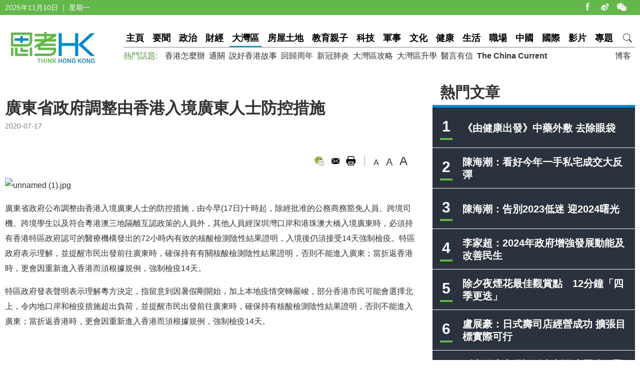

--- FILE ---
content_type: text/html
request_url: https://www.thinkhk.com/article/2020-07/17/42769.html
body_size: 5792
content:
<!doctype html>
<html>
<head>
<title>廣東省政府調整由香港入境廣東人士防控措施 - 思考香港</title>
<meta charset="utf-8">
<meta name="viewport" content="width=device-width, initial-scale=1.0, maximum-scale=1.0, user-scalable=0" />
<meta http-equiv="X-UA-Compatible" content="IE=edge,chrome=1" />
<meta name="format-detection"content="telephone=yes">
<meta name="keywords" content="粵港澳大灣區,新冠肺炎,大灣區攻略" />
<meta name="description" content="廣東省政府公布調整由香港入境廣東人士的防控措施" />
<meta name="published_time" content="2020-07-17 07:36" />
<meta property="fb:app_id" content="359316577753969" />
<meta property="og:url" content="https://www.thinkhk.com/article/2020-07/17/42769.html" />
<meta property="og:title" content="廣東省政府調整由香港入境廣東人士防控措施" />
<meta property="og:type" content="article" />
<meta property="og:description" content="廣東省政府公布調整由香港入境廣東人士的防控措施" />
<meta property="og:image" content="https://www.thinkhk.com/d/file/2020-07-17/5e7206efcbd9340fe9371cca5a1fd7a3.jpg" />
<link rel="apple-touch-icon" href="/static/images/icon.png">
<link href="/static/css/think_hk_Style.css?v201911191" rel="stylesheet" type="text/css">
<script type="text/javascript" src="/static/js/jquery-1.11.3.min.js"></script>
<script type="text/javascript" src="/static/js/think_hkSite.js"></script>
<script>(function(w,d,s,l,i){w[l]=w[l]||[];w[l].push({'gtm.start':
new Date().getTime(),event:'gtm.js'});var f=d.getElementsByTagName(s)[0],
j=d.createElement(s),dl=l!='dataLayer'?'&l='+l:'';j.async=true;j.src=
'https://www.googletagmanager.com/gtm.js?id='+i+dl;f.parentNode.insertBefore(j,f);
})(window,document,'script','dataLayer','GTM-W69CN5N');</script>
</head>
<body>
<noscript><iframe src="https://www.googletagmanager.com/ns.html?id=GTM-W69CN5N"
height="0" width="0" style="display:none;visibility:hidden"></iframe></noscript>
<script>(function(d, s, id) {
  var js, fjs = d.getElementsByTagName(s)[0];
  if (d.getElementById(id)) return;
  js = d.createElement(s); js.id = id;
  js.src = 'https://connect.facebook.net/en_US/sdk.js#xfbml=1&version=v14.0';
  fjs.parentNode.insertBefore(js, fjs);
}(document, 'script', 'facebook-jssdk'));</script>
<div class="topBar">
  <div class="wrapMain white">
    <div class="topShare"><span class="shareIco share1" onclick="window.open('https://www.facebook.com/thinkhongkong');"></span><span class="shareIco share5" onclick="window.open('http://www.weibo.com/thinkhongkong');"></span><span class="shareIco share3"><div class="popQRCode"><img src="/static/images/WeChat.jpg"></div></span></div>
<script type="text/javascript">document.writeln(new Date().getFullYear()+"年"+(new Date().getMonth() + 1)+"月"+new Date().getDate()+"日 ｜ "+new Array("星期日", "星期一", "星期二","星期三","星期四", "星期五","星期六")[new Date().getDay()]);</script></div>
</div>
<div class="topBarM"><a href="/" class="homeico">&nbsp;</a>
  <div class="navico">&nbsp;</div>
  <div id="navCon">
          <div class="searchBar" style="margin-top: 10px;"><span class="searchBt" onclick="$('#search_formM').submit();return false;">搜索</span>
            <div class="inputBox">
            <form action='/search.html' method="post" name="search_formM" id="search_formM">
            <input name="keyboard" type="text" id="keyboard" class="inputSearch" value="" placeholder="Search" />
            <input type="hidden" name="classid" value="1,2,3,4,5,6,7,11,13,14,15,17,18,19,24" />
            <input type="hidden" name="show" value="title,smalltext,newstext,writer,keyboard" />
            <input type="hidden" name="SubmitSearch" value="Search" />
            </form>
            </div>
          </div>
  <p>網站欄目：</p><a href="/news" class="nav">要聞</a><a href="/events" class="nav">政治</a><a href="/finance" class="nav">財經</a><a href="/bayarea" class="nav">大灣區</a><a href="/house" class="nav">房屋土地</a><a href="/edu" class="nav">教育親子</a><a href="/tech" class="nav">科技</a><a href="/military" class="nav">軍事</a><a href="/culture" class="nav">文化</a><a href="/health" class="nav">健康</a><a href="/society" class="nav">生活</a><a href="/career" class="nav">職場</a><a href="/china" class="nav">中國</a><a href="/world" class="nav">國際</a><a href="/authors" class="nav">博客</a><a href="/video" class="nav">影片</a><a href="/topic" class="nav">專題</a>
  <p>熱門話題：</p><a href="/topic/11885/%E9%A6%99%E6%B8%AF%E6%80%8E%E9%BA%BC%E8%BE%A6.html">香港怎麼辦</a><a href="/tags/%E9%80%9A%E9%97%9C/">通關</a><a href="/tags/%E8%AA%AA%E5%A5%BD%E9%A6%99%E6%B8%AF%E6%95%85%E4%BA%8B/">說好香港故事</a><a href="/tags/%E5%9B%9E%E6%AD%B8%E5%91%A8%E5%B9%B4/">回歸周年</a><a href="/tags/%E6%96%B0%E5%86%A0%E8%82%BA%E7%82%8E/">新冠肺炎</a><a href="/tags/%E5%A4%A7%E7%81%A3%E5%8D%80%E6%94%BB%E7%95%A5/">大灣區攻略</a><a href="/tags/%E5%A4%A7%E7%81%A3%E5%8D%80%E5%8D%87%E5%AD%B8/">大灣區升學</a><a href="/tags/%E9%86%AB%E8%A8%80%E6%9C%89%E4%BF%A1/">醫言有信</a><a href="/tags/The+China+Current/"><b>The China Current</b></a>  <p><a href="/subscribe.html" class="nav">訂閱思考香港週訊</a></p>
  
  </div>
</div>
<div class="header"><a href="/" class="logo"  ><img src="/static/images/logo.png" width="170" height="70" alt="思考HK"/></a>
  <div class="headerR">
    <div class="navBar"><a href="/" class="nav" id="navname_0index">主頁</a><a href="/news" class="nav" id="navname_11">要聞</a><a href="/events" class="nav" id="navname_1">政治</a><a href="/finance" class="nav" id="navname_2">財經</a><a href="/bayarea" class="nav" id="navname_19">大灣區</a><a href="/house" class="nav" id="navname_13">房屋土地</a><a href="/edu" class="nav" id="navname_5">教育親子</a><a href="/tech" class="nav" id="navname_4">科技</a><a href="/military" class="nav" id="navname_14">軍事</a><a href="/culture" class="nav" id="navname_15">文化</a><a href="/health" class="nav" id="navname_24">健康</a><a href="/society" class="nav" id="navname_3">生活</a><a href="/career" class="nav" id="navname_17">職場</a><a href="/china" class="nav" id="navname_6">中國</a><a href="/world" class="nav" id="navname_7">國際</a><a href="/video" class="nav" id="navname_18">影片</a><a href="/topic" class="nav" id="navname_0topic">專題</a><a href="javascript:void(0);" class="search">&nbsp;</a>
<div class="navSearchBar">
<form action='/search.html' method="post" name="search_news" id="search_news">
<input name="keyboard" type="text" id="keyboard" class="searchInput" value="" placeholder="Search" />
<input type="hidden" name="classid" value="1,2,3,4,5,6,7,11,13,14,15,17,18,19,24" />
<input type="hidden" name="show" value="title,smalltext,newstext,writer,keyboard" />
<input type="hidden" name="SubmitSearch" value="Search" />
</form><a href="javascript:void(0)" class="navSearchBt" onclick="$('#search_news').submit();return false;">搜索</a></div></div>
    <div class="fr tagList"><a href="/authors">博客</a></div>
    <div class="tagList"><span>熱門話題: </span><a href="/topic/11885/%E9%A6%99%E6%B8%AF%E6%80%8E%E9%BA%BC%E8%BE%A6.html">香港怎麼辦</a><a href="/tags/%E9%80%9A%E9%97%9C/">通關</a><a href="/tags/%E8%AA%AA%E5%A5%BD%E9%A6%99%E6%B8%AF%E6%95%85%E4%BA%8B/">說好香港故事</a><a href="/tags/%E5%9B%9E%E6%AD%B8%E5%91%A8%E5%B9%B4/">回歸周年</a><a href="/tags/%E6%96%B0%E5%86%A0%E8%82%BA%E7%82%8E/">新冠肺炎</a><a href="/tags/%E5%A4%A7%E7%81%A3%E5%8D%80%E6%94%BB%E7%95%A5/">大灣區攻略</a><a href="/tags/%E5%A4%A7%E7%81%A3%E5%8D%80%E5%8D%87%E5%AD%B8/">大灣區升學</a><a href="/tags/%E9%86%AB%E8%A8%80%E6%9C%89%E4%BF%A1/">醫言有信</a><a href="/tags/The+China+Current/"><b>The China Current</b></a></div>
  </div>
</div>
<script type="text/javascript">
$(function(){
$('#navname_19'). addClass ("dq");
$('#navname_22'). addClass ("dq");
});
</script>
<div class="wrapMain">
  <div class="sideR"><div id="indexmainR"><script type="text/javascript" src="/ajax/con_mainR.js"></script></div>
  <div  class="column2List overflowH bgW centermiddle">
  <script src=/d/js/acmsd/thea4.js></script>
  </div>
  <div class="hr10"></div>
  <div  class="column2List overflowH bgW centermiddle">
  <script src=/d/js/acmsd/thea6.js></script>
  </div>
  <div class="hr10"></div>
    </div>
  <div class="sideMainCon">
    <div class="hr10"></div>
    <div class="content">
      <h1>廣東省政府調整由香港入境廣東人士防控措施</h1>
      <div class="shareMobile"><a href="http://www.facebook.com/share.php?u=https://www.thinkhk.com/article/2020-07/17/42769.html" target="_blank"><span class="shareIco share1"></span></a><a href="https://chart.googleapis.com/chart?cht=qr&chs=500x500&choe=UTF-8&chld=L|4&chl=https://www.thinkhk.com/article/2020-07/17/42769.html" target="_blank"><span class="shareIco share2"></span></a><span class="shareLike"><div class="fb-like" data-href="https://www.thinkhk.com/article/2020-07/17/42769.html" data-layout="button_count" data-action="like" data-show-faces="false" data-share="false"></div></span></div>
      <div class="cl" id="shareMobileLine"></div>
      <div class="gray font14">2020-07-17</div>
      <div class="hr20"></div>
            <div class="conAuthorR">
        <div class="conShare">
          <div class="fl">
<div class="fb-like" data-href="https://www.thinkhk.com/article/2020-07/17/42769.html" data-layout="button_count" data-action="like" data-show-faces="false" data-share="true"></div>
&nbsp;
          </div>
          <span class="shareIco share3"><div class="popQRCode"><img src="/QRCode.php?url=/article/2020-07/17/42769.html"></div></span>
          <span class="shareIco share6" onclick="window.open('mailto:?subject='+encodeURIComponent(document.title)+'&body=:%20'+encodeURIComponent(location.href)); return false;" href="javascript:void(0);"></span>
          <span class="shareIco share5" onClick="window.print(); return false;"></span>
        </div>
        <div class="fontSize"><span class="changeSize" id="sizeS">A</span><span class="changeSize" id="sizeM">A</span><span class="changeSize" id="sizeB">A</span></div>
      </div>
      <div class="hr10"></div>
      <p><img src="/d/file/2020-07-17/5e7206efcbd9340fe9371cca5a1fd7a3.jpg" alt="unnamed (1).jpg" width="800" height="513" /></p>
<p>廣東省政府公布調整由香港入境廣東人士的防控措施，由今早(17日)十時起，除經批准的公務商務豁免人員、跨境司機、跨境學生以及符合粵港澳三地隔離互認政策的人員外，其他人員經深圳灣口岸和港珠澳大橋入境廣東時，必須持有香港特區政府認可的醫療機構發出的72小時內有效的核酸檢測陰性結果證明，入境後仍須接受14天強制檢疫。特區政府表示理解，並提醒市民出發前往廣東時，確保持有有關核酸檢測陰性結果證明，否則不能進入廣東；當折返香港時，更會因重新進入香港而須根據規例，強制檢疫14天。</p>
<p>特區政府發表聲明表示理解粵方決定，指留意到因暑假剛開始，加上本地疫情突轉嚴峻，部分香港市民可能會選擇北上，令內地口岸和檢疫措施超出負荷，並提醒市民出發前往廣東時，確保持有核酸檢測陰性結果證明，否則不能進入廣東；當折返香港時，更會因重新進入香港而須根據規例，強制檢疫14天。</p>
<p>&nbsp;</p>
<p>&nbsp;</p><div class="tagBar blue"><a href="/tags/%E7%B2%B5%E6%B8%AF%E6%BE%B3%E5%A4%A7%E7%81%A3%E5%8D%80/" class="tag">粵港澳大灣區</a> ,  <a href="/tags/%E6%96%B0%E5%86%A0%E8%82%BA%E7%82%8E/" class="tag">新冠肺炎</a> ,  <a href="/tags/%E5%A4%A7%E7%81%A3%E5%8D%80%E6%94%BB%E7%95%A5/" class="tag">大灣區攻略</a></div>      <div class="prenextCon">
      <div class="nextCon"><span class="font20">下一篇</span><br><a href='/article/2020-07/16/42749.html'>香港機場國際樞紐龍頭　﻿2025大灣區建成世界級機場群</a></div>
      <div class="preCon"><span class="font20">上一篇</span><br><a href='/article/2020-08/03/43138.html'>港鐵夥拍中鐵電氣化局中標深圳地鐵13號綫建設營運權</a></div>
      <div class="cl"></div>
      </div>
    </div>

    <div class="yanzhanList">
      <div class="conColTit">延伸閱讀</div>
      <ul class="newsList connewTop borderB2">
<li><div class="pic"><a href="/article/2023-12/11/61611.html"><img src="/d/file/2023-12-11/7038809feef983827e530ca175ea0432.png" /></a></div><div class="txt"><div class="tit"><a href="/article/2023-12/11/61611.html">一個小程式玩轉大灣區  「灣事通」粵港澳同步上線</a></div><div class="summary">粵港澳三地居民跨境出行、可通過「灣事通」一站式處理。 </div><p><span class="gray">2023-12-11</span></p></div></li>
</ul>    </div>
    <div  class="conNewsList overflowH">
      <ul id="moreYanzhanList">

<li><a href="/article/2023-12/11/61611.html">一個小程式玩轉大灣區  「灣事通」粵港澳同步上線</a><p class="font14 gray"><span class="black">&nbsp;&nbsp;</span><span class="gray">2023-12-11</span></p></li>

<li><a href="/article/2023-08/15/61179.html">前海夢工場南區預計2026年竣工</a><p class="font14 gray"><span class="black">&nbsp;&nbsp;</span><span class="gray">2023-08-15</span></p></li>

<li><a href="/article/2023-06/29/60785.html">「港車北上」7月1日正式實施 即睇內文「北上」時留意事項</a><p class="font14 gray"><span class="black">&nbsp;&nbsp;</span><span class="gray">2023-06-29</span></p></li>

<li><a href="/article/2023-03/16/59758.html">大灣區航空4月28日新增往來大阪航線　4月24日增加往來首爾航線</a><p class="font14 gray"><span class="black">&nbsp;&nbsp;</span><span class="gray">2023-03-16</span></p></li>

<li><a href="/article/2023-02/24/59495.html">大灣區: 「橫琴金融30條」「前海金融30條」擴大金融開放措施</a><p class="font14 gray"><span class="black">&nbsp;&nbsp;</span><span class="gray">2023-02-24</span></p></li>

<li><a href="/article/2023-02/10/59308.html">大灣區攻略: 東莞以「科技創新+先進制造」推高質量發展</a><p class="font14 gray"><span class="black">&nbsp;&nbsp;</span><span class="gray">2023-02-10</span></p></li>

</ul>
<script>$('#moreYanzhanList li').eq(0).hide()</script>    </div>
  </div>
  <!--sideMainL end-->
  <div class="cl"></div>
</div>
<script>
//-----------
$(function() {
    var _scrolltop = $(window).scrollTop();
    windowChange (_scrolltop);
    $(window).bind('scroll resize', function(e) {
        var _scrolltop = $(window).scrollTop();
        windowChange (_scrolltop);
    });
    $(".content iframe").each(function(){
        if($(this).attr('src').indexOf('youtube.com')) {
            $(this).parent().addClass('youtube_frame');
        }
    });
});
function windowChange(_scrolltop) {
    if ($(".wrapMain").width() <= 750) {
        var _offsetTop = $("#shareMobileLine").offset().top;
        if (_scrolltop > _offsetTop) {
			$(".shareMobile").addClass("scrolltop").css("position", "fixed").css("top", "0px");
        }
		 else {
            $(".shareMobile").removeClass("scrolltop").css("position", "static")}
    }
}
</script>
<script src="/e/public/onclick/?enews=donews&classid=22&id=42769"></script><div class="footer">
  <div class="wrapMain white font14">
    <p class="footerNav fl"><a href="/html/aboutus.html">關於我們 </a><a href="/html/contactus.html">聯絡我們 </a><a href="/html/copyright.html">版權聲明 </a><a href="/html/privacy.html">私隱政策 </a></p>
    <p class="fr">&copy;2024 思考香港. All rights reserved.</p>
  </div>
</div>
<div class="fb-root"></div>
<script type="text/javascript" src="/static/js/think_hkNewslatter.js"></script>
</body>
</html>